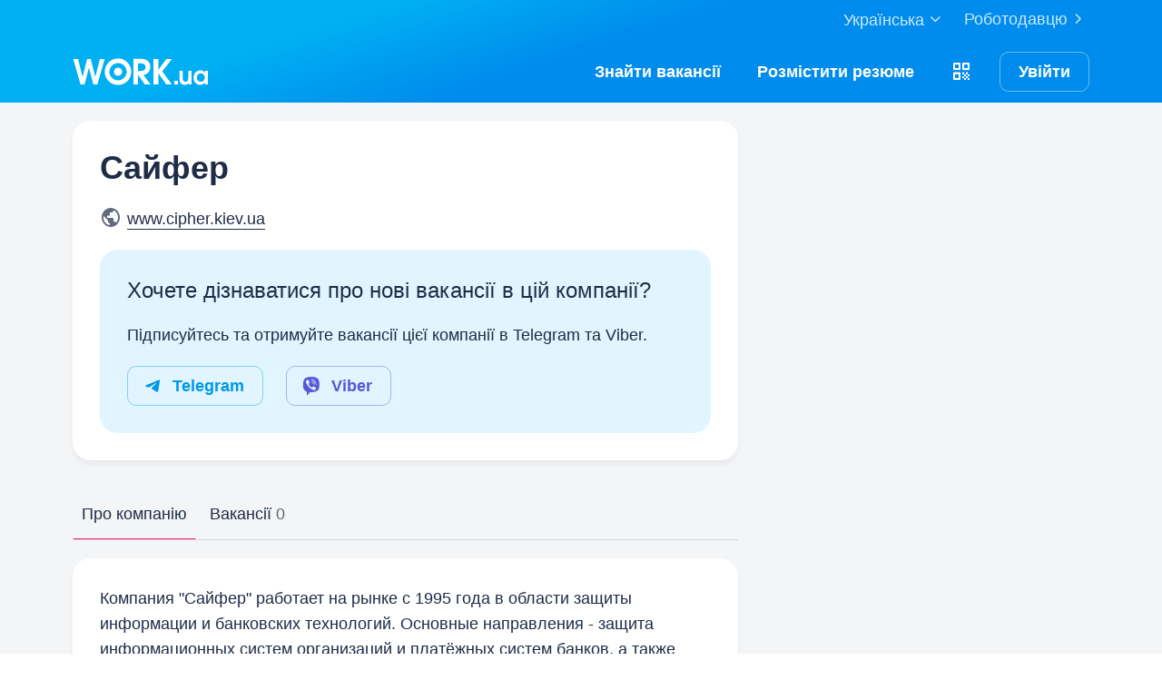

--- FILE ---
content_type: text/html; charset=UTF-8
request_url: https://www.work.ua/jobs/by-company/183185/
body_size: 8948
content:
<!DOCTYPE html><html xmlns="http://www.w3.org/1999/xhtml" xmlns:fb="http://ogp.me/ns/fb#" xml:lang="uk" lang="uk">
<head>
    <meta http-equiv="Content-Type" content="text/html; charset=UTF-8">
    <meta name="Keywords" content="робота в києві, робота, робота в україні, вакансії, резюме, кандидати, пошук роботи, шукаю роботу, роботодавці, підбір персоналу, work ua, ворк юа, робота в сайфер">
    <meta name="Description" content="Хочете знайти роботу в Сайфер - дізнайтеся інформацію про роботодавця, контакти та надсилайте резюме на відкриті вакансії.">
    <meta http-equiv="content-language" content="uk">
    <meta http-equiv="Pragma" content="no-cache">
    <meta http-equiv="no-cache">
    <meta http-equiv="Expires" content="-1">
    <meta http-equiv="Cache-Control" content="no-cache">
    <meta name = "format-detection" content = "telephone=no">
    <meta name="viewport" content="width=device-width, initial-scale=1.0, maximum-scale=1.0">
    <meta http-equiv="X-UA-Compatible" content="IE=edge">
    <meta name="theme-color" content="#ffffff">
    <meta name="twitter:card" content="summary_large_image">
    <meta name="twitter:site" content="@workuamedia">

    <meta property="og:url" content="https://www.work.ua/jobs/by-company/183185/">
    <meta property="og:title" content="Всі вакансії компанії Сайфер">
    <meta property="og:description" content="Відкриті вакансії в компанії Сайфер.">
    <meta property="og:image" content="https://st.work.ua/i/jobs/company-og.png">
    <meta property="og:type" content="article"><meta property="og:image:width" content="1200">
        <meta property="og:image:height" content="630"><meta property="og:locale" content="uk_UA"><meta property="og:locale:alternate" content="ru_RU"><meta property="og:locale:alternate" content="en_US"><meta name="msapplication-config" content="//st.work.ua/browser/ie/browserconfig.xml?v2=1"><title>Робота в Сайфер. Відкриті вакансії — Work.ua</title><script>
dataLayer=[{userType:'jobseeker.potential',ourJobseeker:'no'}];
(function(w,d,s,l,i){w[l]=w[l]||[];w[l].push({'gtm.start':new Date().getTime(),event:'gtm.js'});var f=d.getElementsByTagName(s)[0],
j=d.createElement(s),dl=l!='dataLayer'?'&l='+l:'';j.async=true;j.src='//www.googletagmanager.com/gtm.js?id='+i+dl;
f.parentNode.insertBefore(j,f);})(window,document,'script','dataLayer','GTM-W6CVFN');
</script><link rel="shortcut icon" href="//st.work.ua/browser/favicon.ico?v2=1">
    <link rel="apple-touch-icon" sizes="60x60" href="//st.work.ua/browser/safari/apple-touch-icon-60x60.png?v=1">
    <link rel="apple-touch-icon" sizes="76x76" href="//st.work.ua/browser/safari/apple-touch-icon-76x76.png?v=1">
    <link rel="apple-touch-icon" sizes="120x120" href="//st.work.ua/browser/safari/apple-touch-icon-120x120.png?v=1">
    <link rel="apple-touch-icon" sizes="152x152" href="//st.work.ua/browser/safari/apple-touch-icon-152x152.png?v=1">
    <link rel="apple-touch-icon" sizes="167x167" href="//st.work.ua/browser/safari/apple-touch-icon-167x167.png?v=1">
    <link rel="apple-touch-icon" sizes="180x180" href="//st.work.ua/browser/safari/apple-touch-icon-180x180.png?v=1">
    <link rel="mask-icon" href="//st.work.ua/browser/safari/website_icon.svg?v2=1" color="#00a1f1">

        <link href="//st.work.ua/css/bootstrap/lazysizes-min_1769183187.css" rel="stylesheet">
    <script defer="defer" src="//st.work.ua/js/lazysizes/lazysizes-min_1733759120.js"></script>

        <script>if(!(window.globalThis&&Object.fromEntries&&String.prototype.replaceAll&&Object.hasOwn)){document.write(`<script src="//st.work.ua/js/polyfills_1699269094.js"></${"scr"+"ipt"}>`)}</script>
    <script defer="defer" type="module" crossorigin src="//st.work.ua/react/react-root-BXayk1p7.js"></script>

        <script></script>

            <link href="//st.work.ua/css/bootstrap/main-min_1769183188.css" rel="stylesheet">
<script src="//st.work.ua/js/lib/jquery-1.10.2.min.js"></script>
<script src="//st.work.ua/js/jqplugin/jquery-cookie-min_1614810648.js"></script>
<script src="//i.work.ua/ua/js/lp_1769183185.js"></script>
<script>window.Work.smsResendTimeout = 70</script>

            <link href="//st.work.ua/css/bootstrap/print-min_1769183188.css" rel="stylesheet" media="print"/>
    
            
            <link rel="canonical" href="https://www.work.ua/jobs/by-company/183185/" />
<link rel="alternate" hreflang="ua" href="https://www.work.ua/jobs/by-company/183185/" />
<link rel="alternate" hreflang="ru" href="https://www.work.ua/ru/jobs/by-company/183185/" />
<link rel="alternate" hreflang="en" href="https://www.work.ua/en/jobs/by-company/183185/" />
</head>
<body data-target="#sidenav-spy" data-spy="scroll"><noscript><iframe src="//www.googletagmanager.com/ns.html?id=GTM-W6CVFN" height="0" width="0" style="display:none;visibility:hidden"></iframe></noscript>    				            
        
    
    
        
                <header class="header-default hidden-print">
    <div class="container">
						<div class="link-section clearfix">
			<a href="/employer/" class="pull-right no-decoration text-white opacity-link opacity-8 ga-switch-emp">Роботодавцю<span class="glyphicon glyphicon-chevron-right glyphicon-fs-24 glyphicon-align-base"></span></a>
			<div class="dropdown pull-right">
    <button id="dropdownMenu100-2"
       data-toggle="dropdown"
       aria-expanded="true"
       class="btn-link border-none dropdown-toggle no-decoration opacity-link opacity-8 "
    >
        <span class="text-white text-basic">Українська<span class="glyphicon glyphicon-chevron-down glyphicon-fs-24 glyphicon-align-base"></span></span>
    </button>
    <ul class="dropdown-menu" id="header-language-switcher-list" role="menu" aria-labelledby="dropdownMenu100-2">
                    <li data-locale="ua"
                data-locale-active="ua"
                class="active"            >
                <a href="https://www.work.ua/jobs/by-company/183185/">Українська</a>
            </li>
                    <li data-locale="ru"
                data-locale-active="ua"
                            >
                <a href="https://www.work.ua/ru/jobs/by-company/183185/?setlp=ru">Русский</a>
            </li>
                    <li data-locale="en"
                data-locale-active="ua"
                            >
                <a href="https://www.work.ua/en/jobs/by-company/183185/?setlp=en">English</a>
            </li>
            </ul>
</div>
		</div>
	</div>
	<nav class="navbar navbar-default">
		<div class="container">
			<div class="navbar-header">
				<a href="/" id="logo"><span class="sr-only">Work.ua</span></a>
			</div>
			<ul class="nav navbar-nav">
									<li class="active">
						<a href="/jobs/" id="jobsSearch" aria-label="Знайтивакансії" class="ga-search-jobs pointer-none-in-all text-white no-decoration">
							<span class="glyphicon glyphicon-search glyphicon-fs-24"></span>
							<span class="hidden-xs">Знайти</span>
							<span class="text-capitalize-xs hidden-xs">вакансії</span>
						</a>
					</li>
					                        <li class=" ">
                            <a href="/jobseeker/auth-and-create-resume/?entryPoint=signUp" id="resumeCreate" aria-label="РозміститиРезюме" class="pointer-none-in-all ga-create-resume-test text-white no-decoration js-create-resume js-create-resume-not-signed" data-url="https://www.work.ua/jobs/by-company/183185/">
                                <span class="glyphicon glyphicon-add glyphicon-fs-24"></span>
                                <span class="nav-name hidden-xs">
                                    <span>Розмістити&nbsp;</span><span class="text-lowercase-md">Резюме</span>
                                </span>
                            </a>
                        </li>
                    								                    <li class="hidden-sm hidden-xs">
                        <div class="dropdown js-dropdown-app hidden-sm hidden-xs" data-id="1025" data-role="jobseeker" data-url="https://www.work.ua/jobs/by-company/183185/">
    <button id="dropdownMenu100-3"
            role="button"
            data-toggle="dropdown"
            aria-expanded="true"
            class="btn-link border-none dropdown-toggle no-decoration pt-0">
        <span class="glyphicon glyphicon-fs-24 glyphicon-align-base glyphicon-qr-code text-white"></span>
    </button>
    <div class="dropdown-menu dropdown-menu-hover pt-lg pr-lg pb-lg pl-lg" role="menu" aria-labelledby="dropdownMenu100-3">
                    <div class="qr-code-work qr-code-work-job mx-auto"></div>
                <p class="mt-sm mb-sm text-center small normal-weight">Наведіть камеру, щоб завантажити застосунок.</p>
        <div class="text-center">
            <span class="glyphicon glyphicon-fs-32 glyphicon-app-store-small text-default mr-sm"></span>
            <span class="glyphicon glyphicon-multicolor glyphicon-fs-32 glyphicon-google-play-small"></span>
        </div>
                    <a href="/mobile-app/" class="btn btn-search-outline w-100 mt-sm js-click-mobile-app" data-id="1025" data-role="jobseeker" data-url="https://www.work.ua/jobs/by-company/183185/">Дізнатись більше</a>
            </div>
</div>
                    </li>
                    <li>
                        <a class="flex hidden-sm hidden-md hidden-lg text-white no-decoration js-login-button-not-signed" href="/jobseeker/login/" id="loginButton" aria-label="Увійти">
    <span class="glyphicon glyphicon-lock glyphicon-fs-24"></span>
</a>
<a class="btn btn-view-outline hidden-xs js-login-button-not-signed" href="/jobseeker/login/" id="loginIcon">Увійти</a>
                    </li>
							</ul>
		</div>
	</nav>
		</header>
            <main id="center" class="main-center bg-gray">

        <div id="react-root" class="rb"></div>

        <div class="container">
                    <div class="clearfix h-20"></div>
            </div>
    <div class="design-section design-wrapper block-relative -mt-lg">
                        <div class="container companyJs">
            <div class="row row-print mt-lg">
                <div class="col-md-8">
                    <div class="print-header">
                        <div class="clearfix">
                            <div class="pull-left">
                                <img src="//st.work.ua/i/jobs/print_logo.svg" width="100" height="20" class="hidden-print-ie8" alt="logo">

                                <!--[if lte IE 8]>
                                <img src="//st.work.ua/i/jobs/print_logo.png" width="100" height="20" alt="logo">
                                <![endif]-->
                            </div>

                            <div class="pull-right">Сервіс пошуку роботи №1 в Україні</div>
                        </div>
                    </div>

                                            
<div class="block-relative">
    <div class="card wordwrap">
        <div class="mt-lg sm:mt-xl">
                        <div class="row">
                <div class="col-sm-12">
                                                                                <h1 class="my-0">Сайфер</h1>
                                    </div>
                            </div>
                                                                <ul class="mt-lg mb-0 list-unstyled">
                                                    <li class="text-indent no-style mb-0"><span class="glyphicon glyphicon-globe text-default glyphicon-large glyphicon-top-1" title="Сайт"></span>
                                <span class="website-company block"><a href="https://www.cipher.kiev.ua" rel="nofollow" target="_blank">
                                                                                                                www.cipher.kiev.ua
                                                                    </a></span>
                            </li>
                                                                    </ul>
                                                    <div class="card card-no-shadow bg-blue-pacific-50 mt-lg">
        <h3 class="h4 mb-0 mt-lg sm:mt-xl">Хочете дізнаватися про нові вакансії в цій компанії?</h3>
        <p class="mb-0">Підписуйтесь та отримуйте вакансії цієї компанії в Telegram та Viber.</p>
        <a id="telegramCompanySubscribeBtn" href="/bot/telegram/send-start-params/?companyId=183185&amp;created=company&amp;operation=createCompanySubscriber&amp;bot_type=jobseeker" rel="nofollow" data-telegram-user-id=""
   class="btn btn-icon btn-icon-left btn-default-outline mt-lg mr-0 sm:mr-lg w-100-xs">
    <span class="glyphicon glyphicon-telegram"></span>
    <span>Telegram</span>
</a>


        <a id="viberCompanySubscribeBtn" href="/bot/viber/send-start-params/?companyId=183185&amp;source=company&amp;operation=createCompanySubscriber" rel="nofollow"
   class="btn btn-icon btn-icon-left btn-indigo-outline mt-lg w-100-xs">
    <span class="glyphicon glyphicon-viber-full"></span>
    <span>Viber</span>
</a>

    </div>
                    </div>
    </div>

        <div class="mt-lg mb-2xl sm:mt-xl wrap-tabs">
                    <div class="menu-action-top affix-top" id="vertical-navbar" data-spy="affix">
                <div class="container">
                    <div class="row">
                        <div class="col-md-8">
                            <div class="nav-carousel">
                                <ul class="nav nav-tabs nav-white no-tabs js-company-tabs">
                                    <li class="active">
                                        <button type="button" data-tab="about">Про компанію</button>
                                    </li>

                                    
                                    <li>
                                        <button type="button" data-tab="jobs" class="js-company-jobs">
                                            Вакансії<span class="text-default-7 ml-xs">0</span>
                                        </button>
                                    </li>

                                                                    </ul>
                            </div>
                        </div>
                    </div>
                </div>
            </div>
                                <div class="content-tabs mt-lg active" id="tab_about">
                    <div class="card">
                        <div class="mt-lg sm:mt-xl">
                            <div class="company-description">
                                                                    <p>Компания "Сайфер" работает на рынке с 1995 года в области защиты информации и банковских технологий. Основные направления - защита информационных систем организаций и платёжных систем банков, а также внедрение и сопровождение Интернет-банкинга.<br></p>
                                                            </div>
                                                    </div>
                    </div>

                                    </div>
                                    <div class="content-tabs mt-lg" id="tab_jobs">
                <div class="rb tw-mb-2xl" id="react-company-jobs" data-jobs-category-ids="[]" data-jobs-region-ids="[]" data-jobs-total-count="0">
                                        <div id="react-company-jobs-plug" style="color: transparent!important; user-select: none!important;">
                                                <div class='tw-card tw-mt-lg'>
                            <div class='tw-mb-lg tw-w-full tw-h-[76px] md:tw-h-[38px] tw-skeleton'></div>
                            <div class='tw-mb-lg tw-h-[28px] tw-w-1/2 tw-skeleton'></div>
                            <div class='tw-flex tw-items-center tw-justify-between'>
                                <div class='tw-h-[28px] tw-w-4/12 tw-skeleton'></div>
                                <div class='tw-h-[28px] tw-w-2/12 tw-skeleton'></div>
                            </div>
                        </div>
                        <div class='tw-card tw-mt-lg'>
                            <div class='tw-mb-lg tw-w-full tw-h-[76px] md:tw-h-[38px] tw-skeleton'></div>
                            <div class='tw-mb-lg tw-h-[28px] tw-w-1/2 tw-skeleton'></div>
                            <div class='tw-flex tw-items-center tw-justify-between'>
                                <div class='tw-h-[28px] tw-w-4/12 tw-skeleton'></div>
                                <div class='tw-h-[28px] tw-w-2/12 tw-skeleton'></div>
                            </div>
                        </div>
                        <div class='tw-card tw-mt-lg'>
                            <div class='tw-mb-lg tw-w-full tw-h-[76px] md:tw-h-[38px] tw-skeleton'></div>
                            <div class='tw-mb-lg tw-h-[28px] tw-w-1/2 tw-skeleton'></div>
                            <div class='tw-flex tw-items-center tw-justify-between'>
                                <div class='tw-h-[28px] tw-w-4/12 tw-skeleton'></div>
                                <div class='tw-h-[28px] tw-w-2/12 tw-skeleton'></div>
                            </div>
                        </div>
                    </div>
                </div>
            </div>
        
            </div>
</div>

<div class="rb" id="react-company"></div>



<script src="//st.work.ua/js/address-min_1769002375.js"></script>

<script>
    var mapStaticHost = "//st.work.ua/";
    $('document').ready(function() {
        // Клик по блоку вакансии целиком + переход по ссылке в новом окне
        $('.job-link').setClickBlock();
        // Обрабатываем нажатия на кнопку сохранить вакансию в оторбанные
        $('body').toggleSavedCondition();
    });
</script>
                    
                    <div class="card mt-2xl hidden-print">
                        <div class="flex flex-justify-between flex-direction-column flex-wrap sm:flex-direction-row sm:flex-align-center sm:flex-nowrap">
                            <p class="mt-lg sm:mt-xl mb-0">Поділитись компанією у соціальних мережах</p>
                            <div class="mt-lg sm:mt-xl">
                                                                                                                                <ul class="list-inline menu-social-btn" id="socialButtons">
            <li>
            <a href="https://www.facebook.com/dialog/share?app_id=334539396593168&display=popup&href=https%3A%2F%2Fwww.work.ua%2Fjobs%2Fby-company%2F183185%2F"
               class="btn btn-icon btn-social-facebook" id="link-facebook-company" rel="noopener" target="_blank">
                <span class="glyphicon glyphicon-multicolor glyphicon-social-circle-facebook glyphicon-fs-24"></span>
                <span class="sr-only">Facebook share link</span>
                <span class="share-counter"></span>
            </a>
        </li>
                <li>
            <a href="https://www.threads.net/?text=Всі вакансії компанії Сайфер&url=https%3A%2F%2Fwww.work.ua%2Fjobs%2Fby-company%2F183185%2F"
               class="btn btn-icon btn-social-threads" id="link-threads-company" rel="noopener" target="_blank">
                <span class="glyphicon glyphicon-multicolor glyphicon-social-threads glyphicon-fs-24"></span>
                <span class="sr-only">Threads share link</span>
                <span class="share-counter"></span>
            </a>
        </li>
            </ul>


                            </div>
                        </div>
                    </div>
                </div>
                <div class="col-md-4 hidden-sm hidden-xs hidden-print">
                                    </div>
            </div>
            <button class="block btn btn-link bg-white rounded-10 button-up mt-xl sm:mt-0 button-up-medium" id="scrollUpBtn" style="display: none;"   aria-label="Вгору" title="Вгору"><span class="glyphicon glyphicon-top glyphicon-fs-24 glyphicon-arrow-upward glyphicon-align-base"></span></button>
                                </div>
    </div>
</main>    <footer class="footer-default hidden-print block-relative bg-white">
        <div class="container">
        <div class="clearfix">
                                    <div class="pull-left no-pull-xs">
                <div class="dropdown">
                    <button
                       class="btn-link border-none no-decoration dropdown-toggle sm:mt-8 link-icon"
                       id="dropdownMenu100"
                       data-toggle="dropdown"
                       aria-expanded="true">
                        Українська<span class="glyphicon glyphicon-chevron-down glyphicon-fs-24 glyphicon-align-base"></span>
                    </button>
                    <ul class="dropdown-menu" role="menu" aria-labelledby="dropdownMenu100" id="langSwitcher">
                                                <li data-locale="ua"
                            data-locale-active="ua"
                            class="active"                        >
                            <a href="https://www.work.ua/jobs/by-company/183185/">Українська</a>
                        </li>
                                                <li data-locale="ru"
                            data-locale-active="ua"
                                                    >
                            <a href="https://www.work.ua/ru/jobs/by-company/183185/?setlp=ru">Русский</a>
                        </li>
                                                <li data-locale="en"
                            data-locale-active="ua"
                                                    >
                            <a href="https://www.work.ua/en/jobs/by-company/183185/?setlp=en">English</a>
                        </li>
                                            </ul>
                </div>
            </div>
            
                            <ul class="mt-lg list-inline menu-social-btn visible-xs-inline-block ml-0">
    <li>
                <a href="https://www.facebook.com/workuamedia"
           class="btn btn-icon btn-social-facebook" id="footer-facebook" rel="noopener" target="_blank" aria-label="Перейти на наш facebook">
            <span class="glyphicon glyphicon-multicolor glyphicon-social-circle-facebook glyphicon-fs-24"></span>
        </a>
    </li>
    <li>
        <a href="https://www.threads.com/@work.ua"
           class="btn btn-icon btn-social-threads" id="footer-threads" rel="noopener" target="_blank" aria-label="Перейти на наш threads">
            <span class="glyphicon glyphicon-multicolor glyphicon-social-threads glyphicon-fs-24"></span>
        </a>
    </li>
    <li>
        <a href="https://www.instagram.com/work.ua"
           class="btn btn-icon btn-social-instagram" id="footer-instagram" rel="noopener" target="_blank" aria-label="Перейти на наш instagram">
            <span class="glyphicon glyphicon-multicolor glyphicon-social-instagram glyphicon-fs-24"></span>
        </a>
    </li>
    <li>
        <a href="https://www.linkedin.com/company/work-ua"
           class="btn btn-icon btn-social-linkedin" id="footer-linkedin" rel="noopener" target="_blank" aria-label="Перейти на наш linkedin">
            <span class="glyphicon glyphicon-multicolor glyphicon-social-linkedin glyphicon-fs-24"></span>
        </a>
    </li>
    <li>
        <a href="https://www.tiktok.com/@workuamedia?_r=1&_t=ZM-91aXu9wohnH"
           class="btn btn-icon btn-social-grayscale btn-social-tiktok text-default" id="footer-tiktok" rel="noopener" target="_blank" aria-label="Перейти на наш tiktok">
            <span class="glyphicon glyphicon-tiktok glyphicon-align-base glyphicon-fs-24"></span>
            <span class="glyphicon glyphicon-multicolor glyphicon-social-tiktok glyphicon-align-base glyphicon-fs-24"></span>
        </a>
    </li>
</ul>

<script src="//st.work.ua/js/social-analytics-min_1764076819.js"></script>
            
                        
            <div class="pull-right hidden-sm hidden-xs sm:ml-lg">                                     <a href="/employer/"
                       class="btn btn-icon btn-icon-right btn-default-outline">
                        Роботодавцю
                        <span class="glyphicon glyphicon-fs-24 glyphicon-chevron-right"></span>
                    </a>
                             </div>

                                                                                                    <div class="pull-right no-pull-xs">
                    <ul class="list-unstyled my-0 btn-downl btn-downl-ua clearfix ">
                        <li class="no-style inline-block mr-sm mb-0">
                            <a class="btn-apple-store" href="https://apps.apple.com/ua/app/id1466748992" aria-label="Завантажити з App Store" target="_blank"></a>
                        </li>
                        <li class="no-style inline-block mb-0">
                            <a class="btn-google-play" href="https://play.google.com/store/apps/details?id=ua.work.mobileClient" aria-label="Завантажити з Google Play" target="_blank"></a>
                        </li>
                    </ul>
                </div>
            
                            <ul class="mb-lg mr-lg pull-right mt-lg sm:mt-0 no-pull-xs list-inline menu-social-btn hidden-xs">
    <li>
                <a href="https://www.facebook.com/workuamedia"
           class="btn btn-icon btn-social-facebook" id="footer-facebook" rel="noopener" target="_blank" aria-label="Перейти на наш facebook">
            <span class="glyphicon glyphicon-multicolor glyphicon-social-circle-facebook glyphicon-fs-24"></span>
        </a>
    </li>
    <li>
        <a href="https://www.threads.com/@work.ua"
           class="btn btn-icon btn-social-threads" id="footer-threads" rel="noopener" target="_blank" aria-label="Перейти на наш threads">
            <span class="glyphicon glyphicon-multicolor glyphicon-social-threads glyphicon-fs-24"></span>
        </a>
    </li>
    <li>
        <a href="https://www.instagram.com/work.ua"
           class="btn btn-icon btn-social-instagram" id="footer-instagram" rel="noopener" target="_blank" aria-label="Перейти на наш instagram">
            <span class="glyphicon glyphicon-multicolor glyphicon-social-instagram glyphicon-fs-24"></span>
        </a>
    </li>
    <li>
        <a href="https://www.linkedin.com/company/work-ua"
           class="btn btn-icon btn-social-linkedin" id="footer-linkedin" rel="noopener" target="_blank" aria-label="Перейти на наш linkedin">
            <span class="glyphicon glyphicon-multicolor glyphicon-social-linkedin glyphicon-fs-24"></span>
        </a>
    </li>
    <li>
        <a href="https://www.tiktok.com/@workuamedia?_r=1&_t=ZM-91aXu9wohnH"
           class="btn btn-icon btn-social-grayscale btn-social-tiktok text-default" id="footer-tiktok" rel="noopener" target="_blank" aria-label="Перейти на наш tiktok">
            <span class="glyphicon glyphicon-tiktok glyphicon-align-base glyphicon-fs-24"></span>
            <span class="glyphicon glyphicon-multicolor glyphicon-social-tiktok glyphicon-align-base glyphicon-fs-24"></span>
        </a>
    </li>
</ul>

<script src="//st.work.ua/js/social-analytics-min_1764076819.js"></script>
                    </div>
                    <ul class="list-inline menu-action">
    <li><a href="/jobseeker/resources/" class="link-inverse opacity-link opacity-7">Ресурси</a></li>
<li><a href="/about-us/contact/" class="link-inverse opacity-link opacity-7">Контакти</a></li>
<li><a href="/about-us/" class="link-inverse opacity-link opacity-7">Про нас</a></li>
<li><a href="/careers/" class="link-inverse opacity-link opacity-7">Кар’єра</a></li>
<li><a href="/news/site/" class="link-inverse opacity-link opacity-7">Новини Work.ua</a></li>
<li><a href="/help/" class="link-inverse opacity-link opacity-7">Допомога</a></li>
<li><a href="/about-us/conditions/" class="link-inverse opacity-link opacity-7">Умови використання</a></li>
</ul>
                <div class="visible-sm-inline-block visible-xs-inline-block sm:mt-lg sm:mb-lg">                                     <a href="/employer/"
                       class="btn btn-icon btn-icon-right btn-default-outline">
                        Роботодавцю
                        <span class="glyphicon glyphicon-fs-24 glyphicon-chevron-right"></span>
                    </a>
                             </div>
        <div class="text-muted">©&nbsp;2006–2026 Work.ua. Сервіс пошуку роботи №1 в Україні.</div>
    </div>
        <script>window.google_maps_key = 'AIzaSyAzK_F6JJ575knAR6UM3M5qd6SEi3ZkIIU';</script>
</footer>
<div
    id="react-bridge"
    data-user-role=""
    data-header-type="jobseeker"
    data-user-id=""
    data-has-at-least-one-connected-channel="false"
    data-user-name=""
    data-is-subscribed-to-telegram="0"
    data-is-subscribed-to-viber="0"
    data-is-subscribed-to-email="0"
    data-can-show-personal-feed="false"
    data-pesonal-feed-new-jobs="0"
    data-pesonal-feed-viewed-jobs="0"
    data-is-email-confirmed="false"
    data-split-variants=[]>
</div>


    <script src="//st.work.ua/js/typeahead-cities-min_1769155734.js"></script>
    <script src="//st.work.ua/js/work-min_1769002375.js"></script>

    <script src="//st.work.ua/js/bottom-min_1769002375.js"></script>

    <script>
        // ИНИЦИАЛИЗАЦИЯ АВТОКОМПЛИТА ТОЛЬКО СО СПИСКОМ ГОРОДОВ
        $(function() {
            $('.js-main-towns').citySuggest({
                //показывать только города
                'towns':true,
                // выполнить кастомную функцию после выбора города из списка
                'typeaheadAfterUpdater': function($input, $hidden, item) {
                    // город выбран из списка
                    // в текст над формой записываем город в родительном падеже
                    $('.subscribe-settings-info-region').text(item.city_v1);
                }
            });
        });

        // событие на клик по кнопке Изменить
        $(document).on('click', '[data-toggle="subscribe-settings"]', function (e) {
            var $this = $(this);
            // открыть/скрыть блок с формой
            $this.find('.glyphicon').toggleClass('glyphicon-chevron-down').toggleClass('glyphicon-chevron-up');
            $this.prev().toggleClass('hidden');
            var $toggledBlock = $('#'+$this.attr('data-toggle'));
            $toggledBlock.slideToggle();

            //если блок с настройками закрылся
            if (!$('.subscribe-settings-info > .hidden').length) {
                // получаем из html шаблон лейбла категории на выбранном языке
                var categoryLabelTemplate = $('.subscribe-settings-info-selected-category-label').text();
                // определяем выбранную пользователем категорию
                var selectedCategory = $('#SubscribeForm_categoryId > option:selected');
                // формируем дефолтный лейбл категории
                var selectedCategoryLabel = categoryLabelTemplate.replace('%s', selectedCategory.text());
                // если категория НЕ была выбрана или была удалена
                if (selectedCategory.val() == '') {
                    // то подменяем текстовый лейбл города по-молчанию
                    selectedCategoryLabel = $('.subscribe-settings-info-all-categories-label').text();
                }
                // подменяем текстовый лейбл категории
                $('.subscribe-settings-info-category').text(selectedCategoryLabel);

                // если город НЕ был выбран или был удален
                if ($('.js-main-towns').val() == '') {
                    // подменяем текстовый лейбл города значением по-молчанию
                    $('.subscribe-settings-info-region').text($('.subscribe-settings-info-all-regions-label').text());
                }
            }
        });
    </script>

                    <script src="//st.work.ua/js/jobseeker/create-saved-search-with-messengers-min_1750769063.js"></script>
        <script>$(function() {createSavedSearchWithMessengers.init(20, 10, ['#telegramCompanySubscribeBtn', '#viberCompanySubscribeBtn'], '#companySubscribeMessage');});</script>
    
                    <script src="//st.work.ua/js/resumes-one-min_1769002375.js"></script>
                <script src="//st.work.ua/js/jobseeker/subscription_to_jobs_wr_form-min_1617596142.js"></script>
    
    <script src="//st.work.ua/js/jobseeker/saved-search-subscribe-block-min_1769002375.js"></script>
    
    
    <script>
        window.dataLayer = window.dataLayer || [];
        function pushDataLayerCompanyPhotoView() {
			window.dataLayer.push({
				'event':'ga_event',
				'eventCategory':'company photos',
				'eventAction':'view',
				'eventLabel':'183185' 			});
		}
        $('.js-company-gallery').on('click', function () {
            pushDataLayerCompanyPhotoView();
        });
    </script>

    <script>
        // параметр для соц кнопок (для вызова ниже и для скрипта `bottom-src`)
        var url = 'https://www.work.ua/jobs/by-company/183185/';

        $('document').ready(function() {
                    });
    </script>

    <script src="//st.work.ua/js/company/page-min_1761032928.js"></script>
    <script src="//st.work.ua/js/social-analytics-min_1764076819.js"></script>

            <link href="//st.work.ua/react/react_1769174755.css" rel="stylesheet">
    
    <script src="//st.work.ua/js/bootstrap/bootstrap-min_1614810648.js"></script>
    <script src="//st.work.ua/js/bootstrap/bootstrap-affix-fix-min_1671785426.js"></script>
        <script src="//st.work.ua/js/app-banner-src_1746038015.js"></script>
                
<script src="//st.work.ua/js/send_stat-min_1737380299.js"></script>
<script src="//st.work.ua/js/page-view-min_1757318799.js"></script>
<script>window.splitVariants = []</script>


<script defer src='https://static.cloudflareinsights.com/beacon.min.js' data-cf-beacon='{"token": "134c91c4c1444cb39b8541da8bda1847"}'></script><noindex>
            <div style="display:none;">
            <a rel="nofollow" id="iuaCounter" href="http://www.i.ua/" target="_blank" onclick="this.href='http://i.ua/r.php?952'" title="Rated by I.UA" class="no-hover"><noscript><img src="https://r.i.ua/s?u952&p6" border="0" width="88" height="31" /></noscript></a>
        </div>
        <script src="//st.work.ua/js/site_counters-min_1642158067.js"></script>
    
</noindex>
<div id="showSilenceModal" class="modal modal-silence fade hidden-print" tabindex="-1" role="dialog" aria-labelledby="modalLabel" aria-hidden="false">
    <div class="modal-dialog" role="document">
        <div class="modal-content block-relative flex flex-direction-column">
            <div class="modal-header w-100 pt-xl card-close">
                <a class="link-close ga-close-silence-modal pointer-none-in-all" href="javascript:void(0)" data-dismiss="modal" aria-hidden="true"><span class="glyphicon glyphicon-remove"></span></a>
                <h2 class="my-0 text-white">Зупинись. Пам'ятай.&nbsp;Дій.</h2>
            </div>
            <div class="modal-body block-relative text-left">
                <div class="mt-lg sm:mt-xl">
                    <div class="timer ">
                        <div class="counter h2 my-0" id="silenceCounter">--:--</div>
                    </div>
                </div>
                <p class="mt-lg sm:mt-xl mb-0"><span class="strong-600">Пам'ять — це дія.</span> Це час запитати: що я роблю для перемоги? Чи достатньо? Як я можу допомогти?</p>
                <p class="mt-sm sm:mt-lg mb-lg">Може варто задонатити, почати розмовляти українською або допомогти іншим? Пам'ять не пасивна — це активна участь у спільній боротьбі за майбутнє.</p>
                <a href="/" class="logo pointer-none"><span class="sr-only">Work.ua</span></a>
            </div>
            <div class="modal-silence-alert text-center js-modal-silence-alert">
                <h2 class="my-0">Вибачте, але ні.</h2>
                <p class="h5 m-lgt">Ця хвилина зупинки – для кожного українця 🇺🇦</p>
            </div>
        </div>
    </div>
</div>

<script src="//st.work.ua/js/silence-modal-src_1757677892.js"></script>


</body>
</html>


--- FILE ---
content_type: application/javascript
request_url: https://st.work.ua/js/jobseeker/subscription_to_jobs_wr_form-min_1617596142.js
body_size: 332
content:
$.extend($.validator.prototype,{showFormError:function(){}}),$.extend($.validator.messages,{email:lang.form_errs.bad_email});var remoteSubscriptionValidateRule={url:"/_data/_ajax/controller.php",type:"post",data:{part:"JobseekerSubscriptionToJobFormWrHandler",func:"check",rid:function(){return $("#subscribeForm").find("#SubscribeForm_companyId").val()},"SubscriptionToJobWrForm[email]":function(){return $("#subscribeForm").find("#SubscribeForm_email").val()}},dataFilter:function(r){var e=JSON.parse(r);return void 0!==e.errors&&e.errors.email?'"'+e.errors.email+'"':'"true"'}},subscribeFormValidationObject={onfocusout:!1,onkeyup:!1,rules:{"SubscriptionToJobWrForm[email]":{required:!0,email2:!0,remote:remoteSubscriptionValidateRule}},messages:{"SubscriptionToJobWrForm[email]":{required:lang.form_errs.empty_email,email2:lang.form_errs.bad_email}},submitHandler:function(r){var e=$(r),o=e.closest("#companySubscriptionBlock");$.ajax({type:"POST",url:"/_data/_ajax/controller.php",dataType:"json",data:{part:"JobseekerSubscriptionToJobFormWrHandler",func:"saveform",secret:function(){return e.find('input[name="secret"]').val()},rid:function(){return e.find("#SubscribeForm_companyId").val()},"SubscriptionToJobWrForm[email]":function(){return e.find("#SubscribeForm_email").val()},"SubscriptionToJobWrForm[regionId]":function(){return e.find("#SubscribeForm_regionId").val()},"SubscriptionToJobWrForm[categoryId]":function(){return e.find("#SubscribeForm_categoryId").val()}},success:function(r){if(r)if(r.email_confirmation_block)o.html(r.email_confirmation_block);else if(1==r.is_saved)o.find("h2").remove(),o.find("#subscribeForm").remove(),o.find(".successfulSubscription").show(),o.find(".successfulSubscription").find("p").attr("id","notice-about-jobs");else if(o.find('input[name="secret"]').val(r.secret),r.errors.email){var e=o.find("#SubscribeForm_email").closest(".form-group");e.addClass("has-danger"),e.find(".text-danger").remove(),e.append('<p class="text-danger">'+r.errors.email+"</p>")}}})}};$("#subscribeForm").validate(subscribeFormValidationObject);

--- FILE ---
content_type: application/javascript
request_url: https://st.work.ua/js/company/page-min_1761032928.js
body_size: 568
content:
!function(a){let t="";function e(t,e){let n=e||window.location.hash.slice(1)||(window.location.pathname.includes("reviews")?"reviews":"")||"about",o=a(".js-company-tabs li"),s=a('[id^="tab_"]'),i=o.find(`[data-tab="${n}"]`),c=a(`#tab_${n}`);i.length&&!i.parent().hasClass("active")&&(o.removeClass("active"),s.removeClass("active"),i.parent().addClass("active"),c.addClass("active"),t&&setTimeout((function(){a("html, body").animate({scrollTop:c.offset().top-100},500)}),100))}e(!0),a(document).on("click",".js-company-tabs button, .js-open-jobs",(function(){if(a(this).parent().hasClass("active"))return;let n=a(this).data("tab");!function(a){let e,n=window.location.origin,o=window.location.pathname,s=window.location.search;s&&s!==t&&(t=s),e="reviews"===a?n+o+a+"/":"jobs"===a?n+o.replace(/reviews\//g,"")+t+"#"+a:n+o.replace(/reviews\//g,"")+"#"+a,history.pushState({},"",e)}(n),e(!0,n)})),a(window).on("popstate",(function(){!function(a){let t;t=a.find((function(a){return-1!==window.location.href.indexOf(a)})),t=t?t.replace("#",""):"",e(!1,t)}(["#about","#gallery","#jobs","reviews"])})),a("ul:not(.no-tabs).nav-tabs").on("click","li:not(.active)",(function(){let t=a(this),e=t.closest(".wrap-tabs");t.addClass("active").siblings().removeClass("active"),e.find(".content-tabs").removeClass("active").eq(t.index()).addClass("active"),a("html, body").animate({scrollTop:e.offset().top},500)}));let n=a("#scrollUpBtn"),o=a(".js-design-decor"),s=a(".js-company-info");if(n.length&&n.scrollUpPage(),o.length){let t=!1;a(window).on("scroll",(function(){const e=a(this).scrollTop()>700;e&&!t?(t=!0,o.stop(!0,!0).fadeIn(250)):!e&&t&&(t=!1,o.stop(!0,!0).fadeOut(250))}))}if(s.length){let t=s.outerHeight();a(".design-preview").height(t/2+40)}let i=a(".js-agency-phone a, .js-company-phone a, .js-company-job-phone a");i.length>0&&i.on("click",(function(){const t=a(this).closest("li"),e={};t.hasClass("js-agency-phone")?(e.companyId=t.attr("data-company-id"),e.eventType="ClickPhoneByAgencyPage"):t.hasClass("js-company-phone")?(e.companyId=t.attr("data-company-id"),e.eventType="ClickPhoneByCompanyPage"):(e.companyId=t.attr("data-company-id"),e.companyJobId=t.attr("data-company-job-id"),e.eventType="ClickPhoneByCompanyJobPage"),a.ajax({type:"post",url:"/api/v1/event/spark/",data:{id:"94",data:e},dataType:"json"})}))}(jQuery);